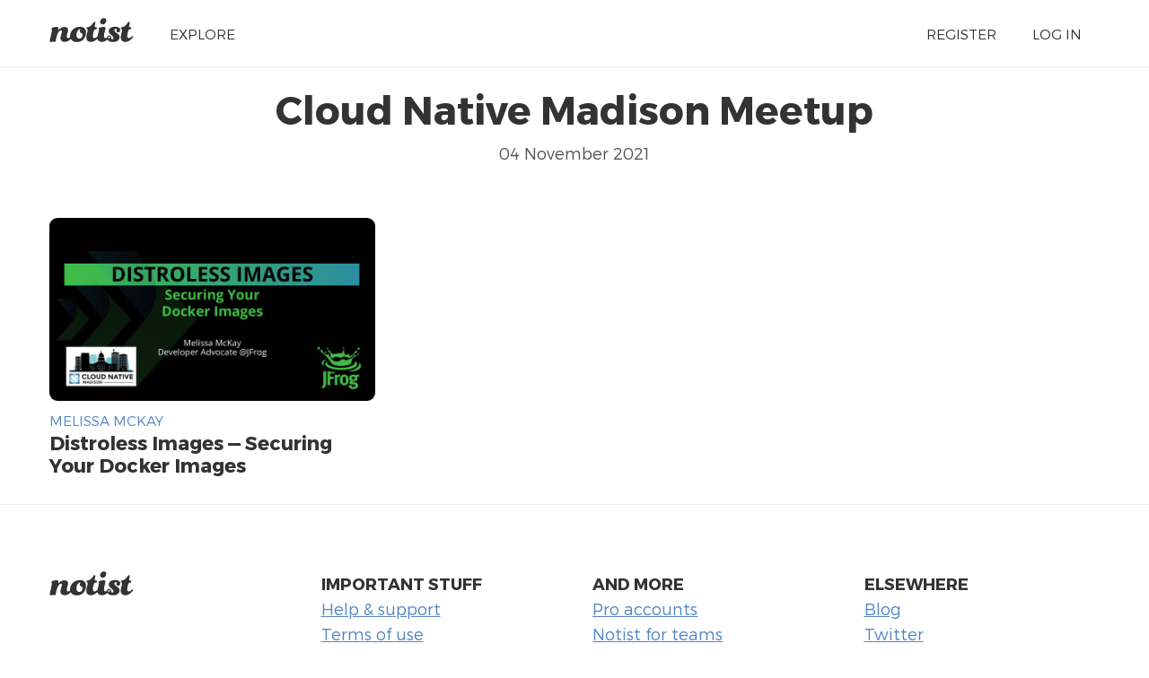

--- FILE ---
content_type: text/html; charset=UTF-8
request_url: https://noti.st/events/zqcqhr/cloud-native-madison-meetup
body_size: 1381
content:
<!doctype html>
<html lang="en">
<head>
    <meta charset="utf-8">
    <link rel="dns-prefetch" href="https://on.notist.cloud">
    <title>    Cloud Native Madison Meetup on Notist
</title>
    <meta name="viewport" content="width=device-width, initial-scale=1, shrink-to-fit=no">
    <link rel="preload" as="font" crossorigin="crossorigin" type="font/woff2" href="https://on.notist.cloud/fonts/TruenoLt.woff2">
    <link rel="preload" as="font" crossorigin="crossorigin" type="font/woff2" href="https://on.notist.cloud/fonts/TruenoBd.woff2">
        <link rel="stylesheet" href="/assets/css/styles-056.css">
    <script src="/assets/js/focus-visible.js" async></script>
    <link rel="shortcut icon" href="https://on.notist.cloud/assets/favicon.ico" type="image/x-icon">
            <link rel="alternate" href="https://noti.st/events/zqcqhr/cloud-native-madison-meetup" hreflang="x-default" />
        <link rel="alternate" href="https://noti.st/events/zqcqhr/cloud-native-madison-meetup" hreflang="en" />
            <link rel="canonical" href="https://noti.st/events/zqcqhr">
            <meta property="og:url"
          content="https://noti.st/events/zqcqhr">
    <meta property="og:type" content="article">
    <meta property="og:title" name="twitter:title" content="Cloud Native Madison Meetup">
            <meta property="og:description" name="twitter:description"
              content="Including presentations from Melissa McKay, and more.">
                <meta name="twitter:card" content="summary">
    
    <meta name="twitter:site" content="@benotist">
            <meta name="twitter:creator" content="@melissajmckay">
        <link rel="alternate" type="application/vnd.api+json" href="/events/zqcqhr.json">
</head>
<body>
    <div class="full-width bg-white">
    <div class="content-width site-banner ">
        <div class="site-logo">
            <a href="/"><img src="https://on.notist.cloud/assets/svg/notist.svg" alt="Notist"></a>
        </div>
        <nav>
            <ul class="main-nav"><li><a href="/explore">Explore</a></li><li class="push-right"><a href="/register">Register</a></li><li ><a
                                    href="/login">Log&nbsp;in</a></li></ul>
        </nav>
    </div>
</div>

        <div class="full-width bg-white">
        <div class="content-width presentation-header">
            <h1>Cloud Native Madison Meetup</h1>
            <p class="subhead">
                                    04 November 2021
                                
                
                            </p>
            

            

        </div>

        <div class="content-width">
            
                <ul class="presentation-listing">
                                            <li>
                            <a href="/mjmckay/aprJOf/distroless-images-securing-your-docker-images">
                                                                    <img src="https://on.notist.cloud/slides/deck7459/large-0.jpg" alt="Distroless Images — Securing Your Docker Images">
                                                            </a>
                            <div class="header-multi">
                                <h4>
                                    <a href="/mjmckay">
                                        Melissa McKay
                                    </a>
                                </h4>
                                <h3><a href="/mjmckay/aprJOf/distroless-images-securing-your-docker-images">Distroless Images — Securing Your Docker Images</a>
                                </h3>
                            </div>
                        </li>
                                    </ul>
                    </div>
            </div>

    	<footer class="main-footer full-width">
	    <div class="content-width r-grid-4">
	        <div class="logo-strap">
	            <a href="/"><img src="https://on.notist.cloud/assets/svg/notist.svg" alt="Notist"></a>
	        </div>
			<ul>
				<li><h3>Important stuff</h3></li>
				<li><a href="/support">Help &amp; support</a></li>
				<li><a href="/legal/terms">Terms of use</a></li>
				<li><a href="/legal/privacy">Privacy policy</a></li>
			</ul>
	       	<ul>
	            <li><h3>And more</h3></li>
	            <li><a href="/pro">Pro accounts</a></li>
	            <li><a href="/teams">Notist for teams</a></li>
                <li><a href="/about/credits">Credits</a></li>
	        </ul>
	        <ul>
	            <li><h3>Elsewhere</h3></li>
	            <li><a href="https://be.noti.st/">Blog</a></li>
                <li><a href="https://twitter.com/benotist">Twitter</a></li>
                <li><a href="https://be.noti.st/newsletter">Newsletter</a></li>
	        </ul>
	    </div>
	</footer>
<script async src="https://www.googletagmanager.com/gtag/js?id=G-9S6ZQ67DTG"></script>
<script>
  window.dataLayer = window.dataLayer || [];
  function gtag(){dataLayer.push(arguments);}
  gtag('js', new Date());
    gtag('config', 'G-9S6ZQ67DTG');
  </script>




</body>
</html>